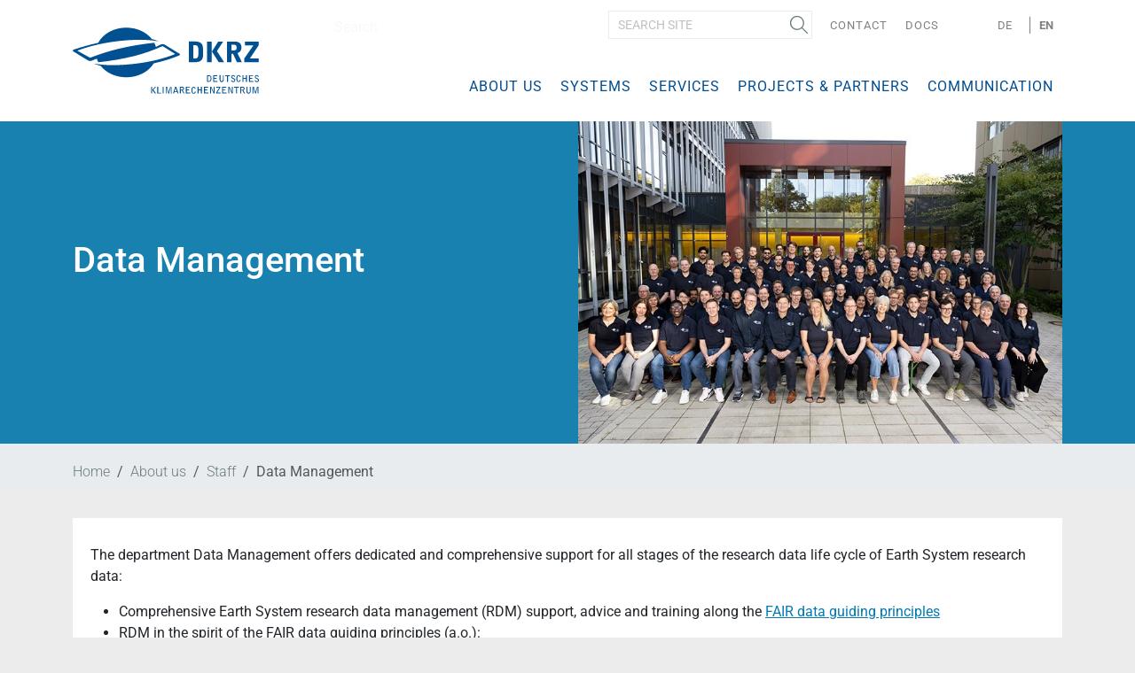

--- FILE ---
content_type: text/html;charset=utf-8
request_url: https://www.dkrz.de/en/about-en/staff/data-management?set_language=en
body_size: 63964
content:
<!DOCTYPE html>
<html lang="en" xml:lang="en" xmlns="http://www.w3.org/1999/xhtml">
<head><meta content="text/html; charset=utf-8" http-equiv="Content-Type"/>
<meta charset="utf-8"/>
<meta content="width=device-width, initial-scale=1.0" name="viewport"/>
<title>Data Management — English</title>
<link href="/++theme++dkrztheme/++plone++dkrz.policy/favicon.ico" rel="shortcut icon" type="image/x-icon"/>
<link href="/++theme++dkrztheme/++plone++dkrz.policy/apple-icon-57x57.png" rel="apple-touch-icon" sizes="57x57"/>
<link href="/++theme++dkrztheme/++plone++dkrz.policy/apple-icon-60x60.png" rel="apple-touch-icon" sizes="60x60"/>
<link href="/++theme++dkrztheme/++plone++dkrz.policy/apple-icon-72x72.png" rel="apple-touch-icon" sizes="72x72"/>
<link href="/++theme++dkrztheme/++plone++dkrz.policy/apple-icon-76x76.png" rel="apple-touch-icon" sizes="76x76"/>
<link href="/++theme++dkrztheme/++plone++dkrz.policy/apple-icon-114x114.png" rel="apple-touch-icon" sizes="114x114"/>
<link href="/++theme++dkrztheme/++plone++dkrz.policy/apple-icon-120x120.png" rel="apple-touch-icon" sizes="120x120"/>
<link href="/++theme++dkrztheme/++plone++dkrz.policy/apple-icon-144x144.png" rel="apple-touch-icon" sizes="144x144"/>
<link href="/++theme++dkrztheme/++plone++dkrz.policy/apple-icon-152x152.png" rel="apple-touch-icon" sizes="152x152"/>
<link href="/++theme++dkrztheme/++plone++dkrz.policy/apple-icon-180x180.png" rel="apple-touch-icon" sizes="180x180"/>
<link href="/++theme++dkrztheme/++plone++dkrz.policy/android-icon-192x192.png" rel="icon" sizes="192x192" type="image/png"/>
<link href="/++theme++dkrztheme/++plone++dkrz.policy/favicon-32x32.png" rel="icon" sizes="32x32" type="image/png"/>
<link href="/++theme++dkrztheme/++plone++dkrz.policy/favicon-96x96.png" rel="icon" sizes="96x96" type="image/png"/>
<link href="/++theme++dkrztheme/++plone++dkrz.policy/favicon-16x16.png" rel="icon" sizes="16x16" type="image/png"/>
<link href="/++theme++dkrztheme/++plone++dkrz.policy/manifest.json" rel="manifest"/>
<meta content="IE=EDGE" http-equiv="X-UA-Compatible"/>
<meta content="++plone++dkrz.policy/browserconfig.xml" name="msapplication-config"/>
<meta content="#ffffff" name="msapplication-TileColor"/>
<meta content="++plone++dkrz.policy/ms-icon-144x144.png" name="msapplication-TileImage"/>
<meta content="#ffffff" name="theme-color"/>
<link href="/++theme++dkrztheme/++plone++dkrz.policy/dkrz.css" rel="stylesheet"/>
<link href="/++theme++dkrztheme/++plone++dkrz.dissemination/publication_item.css" rel="stylesheet"/>
<meta charset="utf-8"/><meta content="summary" name="twitter:card"/><meta content="DKRZ" property="og:site_name"/><meta content="Data Management" property="og:title"/><meta content="website" property="og:type"/><meta content="" property="og:description"/><meta content="https://www.dkrz.de/en/about-en/staff/data-management" property="og:url"/><meta content="https://www.dkrz.de/@@site-logo/dkrz.svg" property="og:image"/><meta content="image/svg+xml" property="og:image:type"/><meta content="2021-04-29T17:42:50+01:00" name="DC.date.created"/><meta content="2023-09-11T13:58:10+01:00" name="DC.date.modified"/><meta content="Collection" name="DC.type"/><meta content="text/plain" name="DC.format"/><meta content="en" name="DC.language"/><meta content="width=device-width, initial-scale=1.0" name="viewport"/><meta content="Plone - https://plone.org/" name="generator"/><link href="https://www.dkrz.de/de/about/mitarbeiter/abt-datenmanagement" hreflang="de" rel="alternate"/><link href="https://www.dkrz.de/en/about-en/staff/data-management" hreflang="en" rel="alternate"/><link href="https://www.dkrz.de/en/about-en/staff/data-management" rel="canonical"/><link href="https://www.dkrz.de/en/favicon.ico" rel="preload icon" type="image/vnd.microsoft.icon"/><link href="https://www.dkrz.de/en/favicon.ico" rel="mask-icon"/><link href="https://www.dkrz.de/en/@@search" rel="search" title="Search this site"/><link data-bundle="dkrz-bundle" href="https://www.dkrz.de/++webresource++51abe46a-8920-5f37-9fee-37eb705ca954/++plone++dkrz.policy/dkrz.css" media="all" rel="stylesheet" type="text/css"/><link data-bundle="dkrz.theme" href="https://www.dkrz.de/++webresource++ab1b6d7b-2672-542c-b419-b5ed97c0f719/++plone++dkrz.theme/build/dkrztheme/theme.css" media="all" rel="stylesheet" type="text/css"/><link data-bundle="multilingual" href="https://www.dkrz.de/++webresource++f30a16e6-dac4-5f5f-a036-b24364abdfc8/++resource++plone.app.multilingual.stylesheet/multilingual.css" media="all" rel="stylesheet" type="text/css"/><link data-bundle="plone-fullscreen" href="https://www.dkrz.de/++webresource++ac83a459-aa2c-5a45-80a9-9d3e95ae0847/++plone++static/plone-fullscreen/fullscreen.css" media="all" rel="stylesheet" type="text/css"/><script data-bundle="dkrz-bundle" integrity="sha384-OLBgp1GsljhM2TJ+sbHjaiH9txEUvgdDTAzHv2P24donTt6/529l+9Ua0vFImLlb" src="https://www.dkrz.de/++webresource++4b7447a4-0315-5d0f-9ad9-c542a7ae0e9a/++plone++dkrz.policy/dkrz.js"></script><script async="True" data-bundle="plone-fullscreen" integrity="sha384-yAbXscL0aoE/0AkFhaGNz6d74lDy9Cz7PXfkWNqRnFm0/ewX0uoBBoyPBU5qW7Nr" src="https://www.dkrz.de/++webresource++6aa4c841-faf5-51e8-8109-90bd97e7aa07/++plone++static/plone-fullscreen/fullscreen.js"></script><script data-bundle="plone" integrity="sha384-uxlsu7FPl31muE8WnJnA9aQmJLIoYszlOs+BBw1T2xVY+imCOmD3EsI6iQtcTgyT" src="https://www.dkrz.de/++webresource++fb6bacd1-6e74-5dbd-9a1c-cd24242efc19/++plone++static/bundle-plone/bundle.min.js"></script><script data-bundle="jquery_base64" integrity="sha384-o6fVEaZj7zu2AjH6hBOqlHYHjy38Usa59ar5w6Bli1AUa24V5fWnJ+EIqBnC4spI" src="https://www.dkrz.de/++webresource++59b44c26-91cb-52bd-8b73-9d4b9008d1c6/++plone++geotransform/jquery.base64.min.js"></script><script data-bundle="geotransform" integrity="sha384-Bq8tiwfJm8nOj4JUoct58P6shyIESC8Dmt8o7kJAkYMRJjvQ0raDvJ+CCeLEpbFE" src="https://www.dkrz.de/++webresource++da89f480-ad52-5e64-9f28-9c2cd115aa24/++plone++geotransform/geoMailDecoder.js"></script><script data-bundle="dkrz.theme" integrity="sha384-JjOfMT+lAF9tgSBQycBfyicqUWmC8FosqcQiH04kZSBmSAg7LXT4U5cI+fStIUHy" src="https://www.dkrz.de/++webresource++a34385b8-0b3c-5275-96f8-1cb1e2c2ac52/++plone++dkrz.theme/build/dkrztheme/dkrz.theme-remote.min.js"></script></head>
<body class="col-content frontend icons-on pat-markspeciallinks portaltype-collection section-about-en site-en subsection-staff subsection-staff-data-management template-staffcollection thumbs-on userrole-anonymous viewpermission-view" data-base-url="https://www.dkrz.de/en/about-en/staff/data-management" data-i18ncatalogurl="https://www.dkrz.de/plonejsi18n" data-pat-markspeciallinks='{"external_links_open_new_window": true, "mark_special_links": false}' data-pat-pickadate='{"date": {"selectYears": 200}, "time": {"interval": 5 } }' data-pat-plone-modal='{"actionOptions": {"displayInModal": false}}' data-portal-url="https://www.dkrz.de" data-view-url="https://www.dkrz.de/en/about-en/staff/data-management" dir="ltr" id="visual-portal-wrapper"><div class="outer-wrapper">
<div id="mainnavigation-wrapper">
<nav class="navbar navbar-expand-lg pat-navigationmarker" id="portal-globalnav-wrapper">
<div class="container pm-fix">
<div class="navbar-header">
<a href="https://www.dkrz.de/en" id="portal-logo" title="English">
<img alt="DKRZ" src="https://www.dkrz.de/@@site-logo/dkrz.svg" title="DKRZ"/></a>
<button aria-controls="search" aria-expanded="false" aria-label="Toggle search" class="search-toggler d-bock d-lg-none" data-bs-target="#search" data-bs-toggle="collapse" type="button">
<span class="navbar-toggler-icon"></span>
</button>
<button aria-controls="navbarNav" aria-expanded="false" aria-label="Toggle navigation" class="navbar-toggler" data-bs-target="#navbarNav" data-bs-toggle="collapse" type="button">
<span class="navbar-toggler-icon"></span>
</button>
</div>
<div class="collapse" id="search">
<div class="search-wrapper mobile-search">
<div class="d-flex flex-column position-relative" id="portal-searchbox">
<form action="https://www.dkrz.de/en/@@search" class="d-flex pat-livesearch show_images" data-pat-livesearch="ajaxUrl:https://www.dkrz.de/en/@@ajax-search" id="searchGadget_form" role="search">
<label class="hiddenStructure" for="searchGadget">Search Site</label>
<input class="searchField form-control me-2" id="searchGadget" name="SearchableText" placeholder="Search Site" size="18" title="Search Site" type="text"/>
<button class="searchButton btn btn-outline-light" type="submit">Search</button>
<div class="hiddenStructure" id="portal-advanced-search">
<a href="https://www.dkrz.de/en/@@search">Advanced Search…</a>
</div>
</form>
</div>
</div>
</div>
<div class="collapse navbar-collapse" id="navbarNav">
<ul class="navbar-nav navbar-top" id="portal-topnav">
<li class="nav-item desktop-search">
<div class="d-flex flex-column position-relative" id="portal-searchbox">
<form action="https://www.dkrz.de/en/@@search" class="d-flex pat-livesearch show_images" data-pat-livesearch="ajaxUrl:https://www.dkrz.de/en/@@ajax-search" id="searchGadget_form" role="search">
<label class="hiddenStructure" for="searchGadget">Search Site</label>
<input class="searchField form-control me-2" id="searchGadget" name="SearchableText" placeholder="Search Site" size="18" title="Search Site" type="text"/>
<button class="searchButton btn btn-outline-light" type="submit">Search</button>
<div class="hiddenStructure" id="portal-advanced-search">
<a href="https://www.dkrz.de/en/@@search">Advanced Search…</a>
</div>
</form>
</div>
</li>
<li class="nav-item" id="siteaction-contact">
<a class="nav-link" href="https://www.dkrz.de/@@multilingual-universal-link/65b93a4f23704b44a9a7454a6790114b/en" title="Contact">Contact</a>
</li>
<li class="nav-item" id="siteaction-userportal">
<a class="nav-link" href="https://docs.dkrz.de" title="Docs">Docs</a>
</li>
<li class="nav-item" id="logIn"></li>
<li class="language-wrapper">
<span>Sprache:</span>
<ul id="portal-languageselector">
<li class="language-de">
<a href="https://www.dkrz.de/@@multilingual-selector/3801dc6b8a364c4b90557f358f722e7d/de?set_language=de" title="Deutsch">
          
          De</a>
</li>
<li class="currentLanguage language-en">
<a href="https://www.dkrz.de/@@multilingual-selector/3801dc6b8a364c4b90557f358f722e7d/en?set_language=en" title="English">
          
          En</a>
</li>
</ul>
</li>
</ul>
<ul class="navbar-nav pat-navigationmarker" id="portal-globalnav">
<li class="about-en has_subtree nav-item"><a aria-haspopup="true" class="state-published nav-link" href="https://www.dkrz.de/en/about-en">About us</a><input class="opener" id="navitem-about-en" type="checkbox"/><label aria-label="About us" for="navitem-about-en" role="button"></label><ul class="has_subtree dropdown"><li class="aufgaben has_subtree nav-item"><a aria-haspopup="true" class="state-published nav-link" href="https://www.dkrz.de/en/about-en/aufgaben">Background</a><input class="opener" id="navitem-78a0d44e3b41421d8d6e719c3af415b4" type="checkbox"/><label aria-label="Background" for="navitem-78a0d44e3b41421d8d6e719c3af415b4" role="button"></label><ul class="has_subtree dropdown"><li class="dkrz-geschichte nav-item"><a class="state-published nav-link" href="https://www.dkrz.de/en/about-en/aufgaben/dkrz-geschichte">History of DKRZ</a></li><li class="dkrz-and-climate-research nav-item"><a class="state-published nav-link" href="https://www.dkrz.de/en/about-en/aufgaben/dkrz-and-climate-research">DKRZ and Climate Research</a></li><li class="hpc nav-item"><a class="state-published nav-link" href="https://www.dkrz.de/en/about-en/aufgaben/hpc">Climate Sciences and Supercomputers</a></li></ul></li><li class="organization has_subtree nav-item"><a aria-haspopup="true" class="state-published nav-link" href="https://www.dkrz.de/en/about-en/organization">Organization</a><input class="opener" id="navitem-fa245b669e9541a4b9505c63ceb4a45c" type="checkbox"/><label aria-label="Organization" for="navitem-fa245b669e9541a4b9505c63ceb4a45c" role="button"></label><ul class="has_subtree dropdown"><li class="gesellschafter nav-item"><a class="state-published nav-link" href="https://www.dkrz.de/en/about-en/organization/gesellschafter">Shareholders</a></li><li class="nutzervertretung nav-item"><a class="state-published nav-link" href="https://www.dkrz.de/en/about-en/organization/nutzervertretung">DKRZ User Group Committee</a></li><li class="wla nav-item"><a class="state-published nav-link" href="https://www.dkrz.de/en/about-en/organization/wla">Scientific Steering Committee</a></li></ul></li><li class="staff has_subtree nav-item"><a aria-haspopup="true" class="state-published nav-link" href="https://www.dkrz.de/en/about-en/staff">Staff</a><input class="opener" id="navitem-362e7e42c717463398b942253b189a49" type="checkbox"/><label aria-label="Staff" for="navitem-362e7e42c717463398b942253b189a49" role="button"></label><ul class="has_subtree dropdown"><li class="management nav-item"><a class="state-published nav-link" href="https://www.dkrz.de/en/about-en/staff/management">Management</a></li><li class="application nav-item"><a class="state-published nav-link" href="https://www.dkrz.de/en/about-en/staff/application">Application Support</a></li><li class="data-analysis nav-item"><a class="state-published nav-link" href="https://www.dkrz.de/en/about-en/staff/data-analysis">Data Analysis</a></li><li class="data-management nav-item"><a class="state-published nav-link" href="https://www.dkrz.de/en/about-en/staff/data-management">Data Management</a></li><li class="systems nav-item"><a class="state-published nav-link" href="https://www.dkrz.de/en/about-en/staff/systems">Systems</a></li><li class="administration nav-item"><a class="state-published nav-link" href="https://www.dkrz.de/en/about-en/staff/administration">Administration</a></li><li class="group-scientific-computing nav-item"><a class="state-published nav-link" href="https://www.dkrz.de/en/about-en/staff/group-scientific-computing">Research Group Scientific Computing</a></li></ul></li><li class="vacancies nav-item"><a class="state-published nav-link" href="https://www.dkrz.de/en/about-en/vacancies">Vacancies</a></li><li class="opportunities-for-students nav-item"><a class="state-published nav-link" href="https://www.dkrz.de/en/about-en/opportunities-for-students">Opportunities for Students</a></li><li class="contact has_subtree nav-item"><a aria-haspopup="true" class="state-published nav-link" href="https://www.dkrz.de/en/about-en/contact">Contact</a><input class="opener" id="navitem-ac20b99a830c463d98d2041372dd9202" type="checkbox"/><label aria-label="Contact" for="navitem-ac20b99a830c463d98d2041372dd9202" role="button"></label><ul class="has_subtree dropdown"><li class="directions nav-item"><a class="state-published nav-link" href="https://www.dkrz.de/en/about-en/contact/directions">Directions to DKRZ</a></li><li class="impressum nav-item"><a class="state-published nav-link" href="https://www.dkrz.de/en/about-en/contact/impressum">Impressum</a></li><li class="en-datenschutzhinweise nav-item"><a class="state-published nav-link" href="https://www.dkrz.de/en/about-en/contact/en-datenschutzhinweise">Data Protection Information</a></li></ul></li></ul></li><li class="systems has_subtree nav-item"><a aria-haspopup="true" class="state-published nav-link" href="https://www.dkrz.de/en/systems">Systems</a><input class="opener" id="navitem-systems" type="checkbox"/><label aria-label="Systems" for="navitem-systems" role="button"></label><ul class="has_subtree dropdown"><li class="hpc nav-item"><a class="state-published nav-link" href="https://www.dkrz.de/en/systems/hpc">Supercomputer</a></li><li class="datenarchiv nav-item"><a class="state-published nav-link" href="https://www.dkrz.de/en/systems/datenarchiv">Data Archive</a></li><li class="dm-server nav-item"><a class="state-published nav-link" href="https://www.dkrz.de/en/systems/dm-server">Data Management</a></li><li class="netzwerke-1-en nav-item"><a class="state-published nav-link" href="https://www.dkrz.de/en/systems/netzwerke-1-en">Networks</a></li><li class="energy-efficiency nav-item"><a class="state-published nav-link" href="https://www.dkrz.de/en/systems/energy-efficiency">Energy Efficiency</a></li><li class="historie nav-item"><a class="state-published nav-link" href="https://www.dkrz.de/en/systems/historie">History</a></li></ul></li><li class="services has_subtree nav-item"><a aria-haspopup="true" class="state-published nav-link" href="https://www.dkrz.de/en/services">Services</a><input class="opener" id="navitem-services" type="checkbox"/><label aria-label="Services" for="navitem-services" role="button"></label><ul class="has_subtree dropdown"><li class="bereitstellung-von-rechenleistung nav-item"><a class="state-published nav-link" href="https://www.dkrz.de/en/services/bereitstellung-von-rechenleistung">Provision of computing power</a></li><li class="beratung-en nav-item"><a class="state-published nav-link" href="https://www.dkrz.de/en/services/beratung-en">Consultancy</a></li><li class="model-code-optimization nav-item"><a class="state-published nav-link" href="https://www.dkrz.de/en/services/model-code-optimization">Model Code Optimization</a></li><li class="software-development nav-item"><a class="state-published nav-link" href="https://www.dkrz.de/en/services/software-development">Software Development</a></li><li class="long-term-archiving-1 nav-item"><a class="state-published nav-link" href="https://www.dkrz.de/en/services/long-term-archiving-1">Long Term Archiving</a></li><li class="data-distribution nav-item"><a class="state-published nav-link" href="https://www.dkrz.de/en/services/data-distribution">Data Distribution</a></li><li class="en-datenbereitstellung nav-item"><a class="state-published nav-link" href="https://www.dkrz.de/en/services/en-datenbereitstellung">Data Provisioning</a></li><li class="data-publication nav-item"><a class="state-published nav-link" href="https://www.dkrz.de/en/services/data-publication">Data Publication</a></li><li class="vis nav-item"><a class="state-published nav-link" href="https://www.dkrz.de/en/services/vis">Visualization</a></li><li class="ai-machine-learning nav-item"><a class="state-published nav-link" href="https://www.dkrz.de/en/services/ai-machine-learning">AI / Machine Learning</a></li><li class="konsortialrechnungen nav-item"><a class="state-published nav-link" href="https://www.dkrz.de/en/services/konsortialrechnungen">Consortia Simulations</a></li><li class="besuch-en nav-item"><a class="state-published nav-link" href="https://www.dkrz.de/en/services/besuch-en">Guided Tour</a></li></ul></li><li class="projects-and-partners has_subtree nav-item"><a aria-haspopup="true" class="state-published nav-link" href="https://www.dkrz.de/en/projects-and-partners">Projects &amp; Partners</a><input class="opener" id="navitem-projects-and-partners" type="checkbox"/><label aria-label="Projects &amp; Partners" for="navitem-projects-and-partners" role="button"></label><ul class="has_subtree dropdown"><li class="projects-1 has_subtree nav-item"><a aria-haspopup="true" class="state-published nav-link" href="https://www.dkrz.de/en/projects-and-partners/projects-1">DKRZ Projects</a><input class="opener" id="navitem-b58894378af341859976cf01a48e22d0" type="checkbox"/><label aria-label="DKRZ Projects" for="navitem-b58894378af341859976cf01a48e22d0" role="button"></label><ul class="has_subtree dropdown"><li class="completed-projects nav-item"><a class="state-published nav-link" href="https://www.dkrz.de/en/projects-and-partners/projects-1/completed-projects">Completed Projects</a></li></ul></li><li class="projects has_subtree nav-item"><a aria-haspopup="true" class="state-published nav-link" href="https://www.dkrz.de/en/projects-and-partners/projects">User Projects</a><input class="opener" id="navitem-0f831af2e4e7423ab9de1706ec52bf7e" type="checkbox"/><label aria-label="User Projects" for="navitem-0f831af2e4e7423ab9de1706ec52bf7e" role="button"></label><ul class="has_subtree dropdown"><li class="focus nav-item"><a class="state-published nav-link" href="https://www.dkrz.de/en/projects-and-partners/projects/focus">Spotlight</a></li><li class="project-list nav-item"><a class="state-published nav-link" href="https://www.dkrz.de/en/projects-and-partners/projects/project-list">Project list (forwarding)</a></li><li class="results nav-item"><a class="state-published nav-link" href="https://www.dkrz.de/en/projects-and-partners/projects/results">Results</a></li></ul></li><li class="partner nav-item"><a class="state-published nav-link" href="https://www.dkrz.de/en/projects-and-partners/partner">Partners &amp; Network</a></li></ul></li><li class="communication has_subtree nav-item"><a aria-haspopup="true" class="state-published nav-link" href="https://www.dkrz.de/en/communication">Communication</a><input class="opener" id="navitem-communication" type="checkbox"/><label aria-label="Communication" for="navitem-communication" role="button"></label><ul class="has_subtree dropdown"><li class="news-archive has_subtree nav-item"><a aria-haspopup="true" class="state-published nav-link" href="https://www.dkrz.de/en/communication/news-archive">News archive</a><input class="opener" id="navitem-bdf123631f494e0e852b974d5164e209" type="checkbox"/><label aria-label="News archive" for="navitem-bdf123631f494e0e852b974d5164e209" role="button"></label><ul class="has_subtree dropdown"><li class="archive-2024 nav-item"><a class="state-published nav-link" href="https://www.dkrz.de/en/communication/news-archive/archive-2024">Archive 2024</a></li><li class="archive-2023 nav-item"><a class="state-published nav-link" href="https://www.dkrz.de/en/communication/news-archive/archive-2023">Archive 2023</a></li><li class="archive-2022 nav-item"><a class="state-published nav-link" href="https://www.dkrz.de/en/communication/news-archive/archive-2022">Archive 2022</a></li><li class="archive-2021 nav-item"><a class="state-published nav-link" href="https://www.dkrz.de/en/communication/news-archive/archive-2021">Archive 2021</a></li><li class="archive-2020 nav-item"><a class="state-published nav-link" href="https://www.dkrz.de/en/communication/news-archive/archive-2020">Archive 2020</a></li><li class="archive-2019 nav-item"><a class="state-published nav-link" href="https://www.dkrz.de/en/communication/news-archive/archive-2019">Archive 2019</a></li><li class="archive-2018 nav-item"><a class="state-published nav-link" href="https://www.dkrz.de/en/communication/news-archive/archive-2018">Archive 2018</a></li><li class="archive-2017 nav-item"><a class="state-published nav-link" href="https://www.dkrz.de/en/communication/news-archive/archive-2017">Archive 2017</a></li><li class="archive-2016 nav-item"><a class="state-published nav-link" href="https://www.dkrz.de/en/communication/news-archive/archive-2016">Archive 2016</a></li><li class="archive-2015 nav-item"><a class="state-published nav-link" href="https://www.dkrz.de/en/communication/news-archive/archive-2015">Archive 2015</a></li><li class="archive-2014 nav-item"><a class="state-published nav-link" href="https://www.dkrz.de/en/communication/news-archive/archive-2014">Archive 2014</a></li><li class="archive-2013 nav-item"><a class="state-published nav-link" href="https://www.dkrz.de/en/communication/news-archive/archive-2013">Archive 2013</a></li><li class="archive-2012 nav-item"><a class="state-published nav-link" href="https://www.dkrz.de/en/communication/news-archive/archive-2012">Archive 2012</a></li><li class="archive-2011 nav-item"><a class="state-published nav-link" href="https://www.dkrz.de/en/communication/news-archive/archive-2011">Archive 2011</a></li></ul></li><li class="climate-simulations has_subtree nav-item"><a aria-haspopup="true" class="state-published nav-link" href="https://www.dkrz.de/en/communication/climate-simulations">Climate Simulations</a><input class="opener" id="navitem-5a02c1e1feb24035a714e9c75e9dc0cb" type="checkbox"/><label aria-label="Climate Simulations" for="navitem-5a02c1e1feb24035a714e9c75e9dc0cb" role="button"></label><ul class="has_subtree dropdown"><li class="cmip6-en nav-item"><a class="state-published nav-link" href="https://www.dkrz.de/en/communication/climate-simulations/cmip6-en">CMIP6 (IPCC AR6)</a></li><li class="cmip5-ipcc-ar5 nav-item"><a class="state-published nav-link" href="https://www.dkrz.de/en/communication/climate-simulations/cmip5-ipcc-ar5">CMIP5 (IPCC AR5)</a></li><li class="cmip3-ipcc-ar4 nav-item"><a class="state-published nav-link" href="https://www.dkrz.de/en/communication/climate-simulations/cmip3-ipcc-ar4">CMIP3 (IPCC AR4)</a></li></ul></li><li class="galerie has_subtree nav-item"><a aria-haspopup="true" class="state-published nav-link" href="https://www.dkrz.de/en/communication/galerie">Gallery</a><input class="opener" id="navitem-af84fd1c3a5c425b960474fcd0e962bc" type="checkbox"/><label aria-label="Gallery" for="navitem-af84fd1c3a5c425b960474fcd0e962bc" role="button"></label><ul class="has_subtree dropdown"><li class="Vis nav-item"><a class="state-published nav-link" href="https://www.dkrz.de/en/communication/galerie/Vis">Visualizations</a></li><li class="flagship-projects nav-item"><a class="state-published nav-link" href="https://www.dkrz.de/en/communication/galerie/flagship-projects">Flagship projects</a></li><li class="Media-DKRZ nav-item"><a class="state-published nav-link" href="https://www.dkrz.de/en/communication/galerie/Media-DKRZ">DKRZ: Photos and Videos</a></li><li class="sonstiges nav-item"><a class="state-published nav-link" href="https://www.dkrz.de/en/communication/galerie/sonstiges">Miscellaneous</a></li></ul></li><li class="pub has_subtree nav-item"><a aria-haspopup="true" class="state-published nav-link" href="https://www.dkrz.de/en/communication/pub">Publications</a><input class="opener" id="navitem-67cc36a3074e4e80bfb56960973caa70" type="checkbox"/><label aria-label="Publications" for="navitem-67cc36a3074e4e80bfb56960973caa70" role="button"></label><ul class="has_subtree dropdown"><li class="brochure nav-item"><a class="state-published nav-link" href="https://www.dkrz.de/en/communication/pub/brochure">Brochures and leaflets</a></li><li class="festschrift-25-jahre-en nav-item"><a class="state-published nav-link" href="https://www.dkrz.de/en/communication/pub/festschrift-25-jahre-en">Jubilee publication „25 Years of the DKRZ“</a></li><li class="dkrz-jahrbuch nav-item"><a class="state-published nav-link" href="https://www.dkrz.de/en/communication/pub/dkrz-jahrbuch">Yearbooks of DKRZ</a></li><li class="mitteilungen nav-item"><a class="state-published nav-link" href="https://www.dkrz.de/en/communication/pub/mitteilungen">Newsletter</a></li><li class="wiss-pub nav-item"><a class="state-published nav-link" href="https://www.dkrz.de/en/communication/pub/wiss-pub">Scientific Publications</a></li><li class="posters nav-item"><a class="state-published nav-link" href="https://www.dkrz.de/en/communication/pub/posters">Posters</a></li><li class="vortraege nav-item"><a class="state-published nav-link" href="https://www.dkrz.de/en/communication/pub/vortraege">Talks</a></li><li class="dm-stories nav-item"><a class="state-published nav-link" href="https://www.dkrz.de/en/communication/pub/dm-stories">DM Stories</a></li><li class="infoblaetter nav-item"><a class="state-published nav-link" href="https://www.dkrz.de/en/communication/pub/infoblaetter">Handouts</a></li><li class="terraflops nav-item"><a class="state-published nav-link" href="https://www.dkrz.de/en/communication/pub/terraflops">TerraFlops (2002-2008)</a></li><li class="reports-1991-2008 nav-item"><a class="state-published nav-link" href="https://www.dkrz.de/en/communication/pub/reports-1991-2008">Reports 1991 - 2008</a></li></ul></li><li class="en-pressespiegel has_subtree nav-item"><a aria-haspopup="true" class="state-published nav-link" href="https://www.dkrz.de/en/communication/en-pressespiegel">Press Review (German)</a><input class="opener" id="navitem-a3b57d3b47fd402c92bde6b6b3116f38" type="checkbox"/><label aria-label="Press Review (German)" for="navitem-a3b57d3b47fd402c92bde6b6b3116f38" role="button"></label><ul class="has_subtree dropdown"><li class="2024 nav-item"><a class="state-published nav-link" href="https://www.dkrz.de/en/communication/en-pressespiegel/2024">2024</a></li><li class="2023 nav-item"><a class="state-published nav-link" href="https://www.dkrz.de/en/communication/en-pressespiegel/2023">2023</a></li><li class="2022 nav-item"><a class="state-published nav-link" href="https://www.dkrz.de/en/communication/en-pressespiegel/2022">2022</a></li><li class="en-2021 nav-item"><a class="state-published nav-link" href="https://www.dkrz.de/en/communication/en-pressespiegel/en-2021">2021</a></li><li class="2020 nav-item"><a class="state-published nav-link" href="https://www.dkrz.de/en/communication/en-pressespiegel/2020">2020</a></li><li class="2019 nav-item"><a class="state-published nav-link" href="https://www.dkrz.de/en/communication/en-pressespiegel/2019">2019</a></li><li class="en-2018 nav-item"><a class="state-published nav-link" href="https://www.dkrz.de/en/communication/en-pressespiegel/en-2018">2018</a></li><li class="2017 nav-item"><a class="state-published nav-link" href="https://www.dkrz.de/en/communication/en-pressespiegel/2017">2017</a></li><li class="2016 nav-item"><a class="state-published nav-link" href="https://www.dkrz.de/en/communication/en-pressespiegel/2016">2016</a></li><li class="2014 nav-item"><a class="state-published nav-link" href="https://www.dkrz.de/en/communication/en-pressespiegel/2014">2014</a></li><li class="2013 nav-item"><a class="state-published nav-link" href="https://www.dkrz.de/en/communication/en-pressespiegel/2013">2013</a></li><li class="2012 nav-item"><a class="state-published nav-link" href="https://www.dkrz.de/en/communication/en-pressespiegel/2012">2012</a></li><li class="2011 nav-item"><a class="state-published nav-link" href="https://www.dkrz.de/en/communication/en-pressespiegel/2011">2011</a></li><li class="2010 nav-item"><a class="state-published nav-link" href="https://www.dkrz.de/en/communication/en-pressespiegel/2010">2010</a></li><li class="2009 nav-item"><a class="state-published nav-link" href="https://www.dkrz.de/en/communication/en-pressespiegel/2009">2009</a></li><li class="en-2015 nav-item"><a class="state-published nav-link" href="https://www.dkrz.de/en/communication/en-pressespiegel/en-2015">2015 and Inauguration 2015</a></li><li class="en-einweihung-10.-dezember-2009 nav-item"><a class="state-published nav-link" href="https://www.dkrz.de/en/communication/en-pressespiegel/en-einweihung-10.-dezember-2009">Inauguration 2009</a></li></ul></li><li class="pressemitteilungen has_subtree nav-item"><a aria-haspopup="true" class="state-published nav-link" href="https://www.dkrz.de/en/communication/pressemitteilungen">Press Releases</a><input class="opener" id="navitem-ce7e4130b32a4f8e89612e5274a25fdb" type="checkbox"/><label aria-label="Press Releases" for="navitem-ce7e4130b32a4f8e89612e5274a25fdb" role="button"></label><ul class="has_subtree dropdown"><li class="official-signing-a-new-supercomputer-for-climate-research nav-item"><a class="state-published nav-link" href="https://www.dkrz.de/en/communication/pressemitteilungen/official-signing-a-new-supercomputer-for-climate-research">Official signing - A new Supercomputer for Climate Research</a></li><li class="new-high-performance-supercomputer-starts-its-operation-at-dkrz nav-item"><a class="state-published nav-link" href="https://www.dkrz.de/en/communication/pressemitteilungen/new-high-performance-supercomputer-starts-its-operation-at-dkrz">New High Performance Supercomputer starts its operation at DKRZ</a></li><li class="pr-ipo_esmo_dkrz nav-item"><a class="state-published nav-link" href="https://www.dkrz.de/en/communication/pressemitteilungen/pr-ipo_esmo_dkrz">New Project Office of the World Climate Research Program at DKRZ</a></li><li class="milestone-in-climate-and-weather-research-weather-and-climate-model-icon-published-under-open-source-license nav-item"><a class="state-published nav-link" href="https://www.dkrz.de/en/communication/pressemitteilungen/milestone-in-climate-and-weather-research-weather-and-climate-model-icon-published-under-open-source-license">Milestone in Climate and Weather Research: Weather and Climate Model ICON published under Open Source License</a></li></ul></li><li class="for-schools has_subtree nav-item"><a aria-haspopup="true" class="state-published nav-link" href="https://www.dkrz.de/en/communication/for-schools">For schools</a><input class="opener" id="navitem-b0a415590a0f44b78ce0644231d85bdb" type="checkbox"/><label aria-label="For schools" for="navitem-b0a415590a0f44b78ce0644231d85bdb" role="button"></label><ul class="has_subtree dropdown"><li class="a-simple-climate-model nav-item"><a class="state-published nav-link" href="https://www.dkrz.de/en/communication/for-schools/a-simple-climate-model">A simple climate model</a></li></ul></li></ul></li>
</ul>
</div>
</div>
</nav>
</div>
<div id="above-content-wrapper">
<div id="viewlet-above-content"><header class="header" id="header">
<div class="container">
<div class="row">
<div class="col-12 col-md-6">
<div class="header-content">
<div class="banner-text">
<h1>Data Management</h1>
<p></p>
</div>
</div>
</div>
<div class="col-12 col-md-6 pm-fix">
<div class="header-image">
<img alt="Data Management" class="w-100" src="https://www.dkrz.de/en/about-en/staff/@@images/image/large"/>
</div>
</div>
</div>
</div>
</header>
<nav aria-label="breadcrumb" id="portal-breadcrumbs">
<div class="container">
<ol class="breadcrumb">
<li class="breadcrumb-item"><a href="https://www.dkrz.de/en">Home</a></li>
<li class="breadcrumb-item"><a href="https://www.dkrz.de/en/about-en">About us</a></li>
<li class="breadcrumb-item"><a href="https://www.dkrz.de/en/about-en/staff">Staff</a></li>
<li aria-current="page" class="breadcrumb-item active">Data Management</li>
</ol>
</div>
</nav>
</div>
</div>
<div class="container">
<div class="row">
<aside class="col-12" id="global_statusmessage">
<div>
</div>
</aside>
</div>
<main class="row" id="main-container">
<section id="portal-column-content">
<article id="content">
<header>
<div id="viewlet-above-content-title"><span id="social-tags-body" itemscope="" itemtype="http://schema.org/WebPage" style="display: none">
<span itemprop="name">Data Management</span>
<span itemprop="description"></span>
<span itemprop="url">https://www.dkrz.de/en/about-en/staff/data-management</span>
<span itemprop="image">https://www.dkrz.de/@@site-logo/dkrz.svg</span>
</span>
</div>
<div id="viewlet-below-content-title">
</div>
<div id="viewlet-below-content-description"></div>
</header>
<div id="viewlet-above-content-body"></div>
<div id="content-core">
<div class="dkrz-wrapper module bg-white">
<div class="row" id="parent-fieldname-text">
<div class="col-12">
<div class="dkrz-content">
<p><strong>The department Data Management offers dedicated and comprehensive support for all stages of the research data life cycle of Earth System research data:</strong></p>
<ul>
<li>Comprehensive Earth System research data management (RDM) support, advice and training along the <a class="external-link" href="https://www.force11.org/group/fairgroup/fairprinciples" rel="noopener" target="_blank" title="">FAIR data guiding principles</a></li>
<li><a class="external-link" href="https://www.force11.org/group/fairgroup/fairprinciples" rel="noopener" target="_blank" title=""></a>RDM in the spirit of the FAIR data guiding principles (a.o.):</li>
<ul>
<li>Long-term archival of Earth System research data (World Data Center for Climate, <a class="internal-link" href="https://www.dkrz.de/en/services/long-term-archiving-1/long-term-archiving" target="_self" title="">LTA WDCC</a>)</li>
<li>Support for the editing process and quality control for publication of relevant Earth System research data </li>
<li>Data search and interdisciplinary data access with clear data usage licenses (CERA database)</li>
</ul>
<li>Support for community-effort model simulations, e.g. currently in the framework of CMIP6</li>
<li>Acquisition, provisioning and long-term stocking of relevant flagship datasets, e.g. ERA5 or CMIP3/5/6, for the german Earth System Science community</li>
<li>Support for virtual research environments and web-based data analysis</li>
<li>Support for the global dissemination and the associated preparation of relevant research datasets via the global ESGF-infrastructure</li>
<li>Support for the development of data workflows with specific focus on the upcoming generation of high-resolution (<em>O</em>(1-10km)) global climate models</li>
<li>Long-term archival of Earth System research data for reference purpose and compliance with common rules of good scientific practice (<a class="internal-link" href="https://www.dkrz.de/en/services/long-term-archiving-1/long-term-archiving" target="_self" title="">LTA DOKU</a>)</li>
</ul>
<p></p>
<figure><a class="lightbox" href="https://mms.dkrz.de/images/UeberUns/230904_DKRZ_Datenmamag_001-1a_1920.jpg"><img alt="Department Data Management 2023" class="image-richtext image-inline" height="" src="https://www.dkrz.de/bilder/bilder-ueber-uns/bilder-organisation/230904_dkrz_datenmamag_001-1a_1024.jpg/@@images/image-0-ee85215062041688b6d14220fa6a41da.jpeg" title="Department Data Management 2023" width=""/></a>
<figcaption>Department Data Management 2023</figcaption>
</figure>
</div>
</div>
</div>
<div class="row">
<div class="col-12">
<div class="department-numbers">
<p>For calls from outside Germany, please dial with prefix "+49 40". Example: +49 40 460094 999.</p>
</div>
</div>
</div>
<div class="row">
<div class="col-12">
<div class="dkrz-content">
<table class="table department-numbers-table" summary="Content listing">
<thead>
<tr>
<th class="text-nowrap"></th>
<th class="text-nowrap">Responsibility</th>
<th class="text-nowrap">Phone extension</th>
<th class="text-nowrap">Room</th>
<th class="text-nowrap">E-Mail</th>
<th class="text-nowrap">Image</th>
</tr>
</thead>
<tbody>
<tr>
<td class="text-nowrap" title="Title">
<a class="contenttype/stafffolder state-published url" href="https://www.dkrz.de/en/about-en/staff/HannesThiemann" title="Stafffolder">Hannes Thiemann</a>
</td>
<td class="text-nowrap" title="responsibility">
                        Department Head
                      </td>
<td class="text-nowrap" title="phone">
                        460094-113
                      </td>
<td class="text-nowrap" title="room">
                        101
                      </td>
<td class="text-nowrap" title="email">
<a href="geomailto:dGhpZW1hbm5AZGtyei5kZQ==" rel="nofollow"><span class="geomailaddress">dGhpZW1hbm5AZGtyei5kZQ==</span></a>
</td>
<td>
</td>
</tr>
<tr>
<td class="text-nowrap" title="Title">
<a class="contenttype/stafffolder state-published url" href="https://www.dkrz.de/en/about-en/staff/fanny-adloff" title="Stafffolder">Dr. Fanny Adloff</a>
</td>
<td class="text-nowrap" title="responsibility">
                        Director WCRP ESMO IPO
                      </td>
<td class="text-nowrap" title="phone">
</td>
<td class="text-nowrap" title="room">
</td>
<td class="text-nowrap" title="email">
<a href="geomailto:YWRsb2ZmQGRrcnouZGU=" rel="nofollow"><span class="geomailaddress">YWRsb2ZmQGRrcnouZGU=</span></a>
</td>
<td>
</td>
</tr>
<tr>
<td class="text-nowrap" title="Title">
<a class="contenttype/stafffolder state-published url" href="https://www.dkrz.de/en/about-en/staff/dr-ivonne-anders" title="Stafffolder">Dr. Ivonne Anders</a>
</td>
<td class="text-nowrap" title="responsibility">
                        NFDI4Earth, FDO Forum
                      </td>
<td class="text-nowrap" title="phone">
                        460094-426
                      </td>
<td class="text-nowrap" title="room">
                        002
                      </td>
<td class="text-nowrap" title="email">
<a href="geomailto:YW5kZXJzQGRrcnouZGU=" rel="nofollow"><span class="geomailaddress">YW5kZXJzQGRrcnouZGU=</span></a>
</td>
<td>
</td>
</tr>
<tr>
<td class="text-nowrap" title="Title">
<a class="contenttype/stafffolder state-published url" href="https://www.dkrz.de/en/about-en/staff/KatharinaBerger" title="Stafffolder">Katharina Berger</a>
</td>
<td class="text-nowrap" title="responsibility">
</td>
<td class="text-nowrap" title="phone">
                        460094-111
                      </td>
<td class="text-nowrap" title="room">
                        125
                      </td>
<td class="text-nowrap" title="email">
<a href="geomailto:YmVyZ2VyQGRrcnouZGU=" rel="nofollow"><span class="geomailaddress">YmVyZ2VyQGRrcnouZGU=</span></a>
</td>
<td>
</td>
</tr>
<tr>
<td class="text-nowrap" title="Title">
<a class="contenttype/stafffolder state-published url" href="https://www.dkrz.de/en/about-en/staff/dogus-kaan-bilir" title="Stafffolder">Dogus Kaan Bilir</a>
</td>
<td class="text-nowrap" title="responsibility">
</td>
<td class="text-nowrap" title="phone">
                        460094-403
                      </td>
<td class="text-nowrap" title="room">
                        121
                      </td>
<td class="text-nowrap" title="email">
<a href="geomailto:YmlsaXJAZGtyei5kZQ==" rel="nofollow"><span class="geomailaddress">YmlsaXJAZGtyei5kZQ==</span></a>
</td>
<td>
</td>
</tr>
<tr>
<td class="text-nowrap" title="Title">
<a class="contenttype/stafffolder state-published url" href="https://www.dkrz.de/en/about-en/staff/justus-von-brandt" title="Stafffolder">Justus von Brandt</a>
</td>
<td class="text-nowrap" title="responsibility">
</td>
<td class="text-nowrap" title="phone">
                        460094-424
                      </td>
<td class="text-nowrap" title="room">
                        121
                      </td>
<td class="text-nowrap" title="email">
<a href="geomailto:dm9uYnJhbmR0QGRrcnouZGU=" rel="nofollow"><span class="geomailaddress">dm9uYnJhbmR0QGRrcnouZGU=</span></a>
</td>
<td>
</td>
</tr>
<tr>
<td class="text-nowrap" title="Title">
<a class="contenttype/stafffolder state-published url" href="https://www.dkrz.de/en/about-en/staff/CarstenEhbrecht" title="Stafffolder">Carsten Ehbrecht</a>
</td>
<td class="text-nowrap" title="responsibility">
</td>
<td class="text-nowrap" title="phone">
                        460094-148
                      </td>
<td class="text-nowrap" title="room">
                        125
                      </td>
<td class="text-nowrap" title="email">
<a href="geomailto:ZWhicmVjaHRAZGtyei5kZQ==" rel="nofollow"><span class="geomailaddress">ZWhicmVjaHRAZGtyei5kZQ==</span></a>
</td>
<td>
</td>
</tr>
<tr>
<td class="text-nowrap" title="Title">
<a class="contenttype/stafffolder state-published url" href="https://www.dkrz.de/en/about-en/staff/AndrejFast" title="Stafffolder">Andrej Fast</a>
</td>
<td class="text-nowrap" title="responsibility">
</td>
<td class="text-nowrap" title="phone">
                        460094-335
                      </td>
<td class="text-nowrap" title="room">
                        125
                      </td>
<td class="text-nowrap" title="email">
<a href="geomailto:YW5kcmVqLmZhc3RAZGtyei5kZQ==" rel="nofollow"><span class="geomailaddress">YW5kcmVqLmZhc3RAZGtyei5kZQ==</span></a>
</td>
<td>
</td>
</tr>
<tr>
<td class="text-nowrap" title="Title">
<a class="contenttype/stafffolder state-published url" href="https://www.dkrz.de/en/about-en/staff/anna-lena-fluegel" title="Stafffolder">Anna-Lena Flügel</a>
</td>
<td class="text-nowrap" title="responsibility">
</td>
<td class="text-nowrap" title="phone">
                        460094-160
                      </td>
<td class="text-nowrap" title="room">
                        021
                      </td>
<td class="text-nowrap" title="email">
<a href="geomailto:Zmx1ZWdlbEBka3J6LmRl" rel="nofollow"><span class="geomailaddress">Zmx1ZWdlbEBka3J6LmRl</span></a>
</td>
<td>
</td>
</tr>
<tr>
<td class="text-nowrap" title="Title">
<a class="contenttype/stafffolder state-published url" href="https://www.dkrz.de/en/about-en/staff/daniel-fulla" title="Stafffolder">Daniel Fulla</a>
</td>
<td class="text-nowrap" title="responsibility">
</td>
<td class="text-nowrap" title="phone">
                        460094-421
                      </td>
<td class="text-nowrap" title="room">
                        124
                      </td>
<td class="text-nowrap" title="email">
<a href="geomailto:ZnVsbGFAZGtyei5kZQ==" rel="nofollow"><span class="geomailaddress">ZnVsbGFAZGtyei5kZQ==</span></a>
</td>
<td>
</td>
</tr>
<tr>
<td class="text-nowrap" title="Title">
<a class="contenttype/stafffolder state-published url" href="https://www.dkrz.de/en/about-en/staff/swati-gehlot" title="Stafffolder">Dr. Swati Gehlot</a>
</td>
<td class="text-nowrap" title="responsibility">
</td>
<td class="text-nowrap" title="phone">
                        460094-194
                      </td>
<td class="text-nowrap" title="room">
                        103
                      </td>
<td class="text-nowrap" title="email">
<a href="geomailto:Z2VobG90QGRrcnouZGU=" rel="nofollow"><span class="geomailaddress">Z2VobG90QGRrcnouZGU=</span></a>
</td>
<td>
</td>
</tr>
<tr>
<td class="text-nowrap" title="Title">
<a class="contenttype/stafffolder state-published url" href="https://www.dkrz.de/en/about-en/staff/dr-angelika-heil" title="Stafffolder">Dr. Angelika Heil</a>
</td>
<td class="text-nowrap" title="responsibility">
                        Data Standardization, Data Pool, ERA5
                      </td>
<td class="text-nowrap" title="phone">
                        460094-212
                      </td>
<td class="text-nowrap" title="room">
                        019
                      </td>
<td class="text-nowrap" title="email">
<a href="geomailto:aGVpbEBka3J6LmRl" rel="nofollow"><span class="geomailaddress">aGVpbEBka3J6LmRl</span></a>
</td>
<td>
</td>
</tr>
<tr>
<td class="text-nowrap" title="Title">
<a class="contenttype/stafffolder state-published url" href="https://www.dkrz.de/en/about-en/staff/eileen-hertwig" title="Stafffolder">Dr. Eileen Hertwig</a>
</td>
<td class="text-nowrap" title="responsibility">
                        WDCC, LTA
                      </td>
<td class="text-nowrap" title="phone">
                        460094-347
                      </td>
<td class="text-nowrap" title="room">
                        004
                      </td>
<td class="text-nowrap" title="email">
<a href="geomailto:aGVydHdpZ0Bka3J6LmRl" rel="nofollow"><span class="geomailaddress">aGVydHdpZ0Bka3J6LmRl</span></a>
</td>
<td>
</td>
</tr>
<tr>
<td class="text-nowrap" title="Title">
<a class="contenttype/stafffolder state-published url" href="https://www.dkrz.de/en/about-en/staff/dr-daniel-neumann" title="Stafffolder">Dr. Daniel Heydebreck</a>
</td>
<td class="text-nowrap" title="responsibility">
                        HSM System
                      </td>
<td class="text-nowrap" title="phone">
                        460094-120
                      </td>
<td class="text-nowrap" title="room">
                        004
                      </td>
<td class="text-nowrap" title="email">
<a href="geomailto:aGV5ZGVicmVja0Bka3J6LmRl" rel="nofollow"><span class="geomailaddress">aGV5ZGVicmVja0Bka3J6LmRl</span></a>
</td>
<td>
</td>
</tr>
<tr>
<td class="text-nowrap" title="Title">
<a class="contenttype/stafffolder state-published url" href="https://www.dkrz.de/en/about-en/staff/irfan-khan" title="Stafffolder">Irfan Khan</a>
</td>
<td class="text-nowrap" title="responsibility">
</td>
<td class="text-nowrap" title="phone">
                        460094-129
                      </td>
<td class="text-nowrap" title="room">
                        122
                      </td>
<td class="text-nowrap" title="email">
<a href="geomailto:a2hhbkBka3J6LmRl" rel="nofollow"><span class="geomailaddress">a2hhbkBka3J6LmRl</span></a>
</td>
<td>
</td>
</tr>
<tr>
<td class="text-nowrap" title="Title">
<a class="contenttype/stafffolder state-published url" href="https://www.dkrz.de/en/about-en/staff/StephanKindermann" title="Stafffolder">Dr. Stephan Kindermann</a>
</td>
<td class="text-nowrap" title="responsibility">
                        Deputy Department Head
                      </td>
<td class="text-nowrap" title="phone">
                        460094-343
                      </td>
<td class="text-nowrap" title="room">
                        124
                      </td>
<td class="text-nowrap" title="email">
<a href="geomailto:a2luZGVybWFubkBka3J6LmRl" rel="nofollow"><span class="geomailaddress">a2luZGVybWFubkBka3J6LmRl</span></a>
</td>
<td>
</td>
</tr>
<tr>
<td class="text-nowrap" title="Title">
<a class="contenttype/stafffolder state-published url" href="https://www.dkrz.de/en/about-en/staff/beate-kruss" title="Stafffolder">Beate Krüss</a>
</td>
<td class="text-nowrap" title="responsibility">
</td>
<td class="text-nowrap" title="phone">
                        460094-237
                      </td>
<td class="text-nowrap" title="room">
                        004
                      </td>
<td class="text-nowrap" title="email">
<a href="geomailto:a3J1ZXNzQGRrcnouZGU=" rel="nofollow"><span class="geomailaddress">a3J1ZXNzQGRrcnouZGU=</span></a>
</td>
<td>
</td>
</tr>
<tr>
<td class="text-nowrap" title="Title">
<a class="contenttype/stafffolder state-published url" href="https://www.dkrz.de/en/about-en/staff/marco-kulueke" title="Stafffolder">Marco Kulüke</a>
</td>
<td class="text-nowrap" title="responsibility">
                        Fair Digital Objects, ESiWACE3, Python
                      </td>
<td class="text-nowrap" title="phone">
                        460094-193
                      </td>
<td class="text-nowrap" title="room">
                        001
                      </td>
<td class="text-nowrap" title="email">
<a href="geomailto:a3VsdWVrZUBka3J6LmRl" rel="nofollow"><span class="geomailaddress">a3VsdWVrZUBka3J6LmRl</span></a>
</td>
<td>
</td>
</tr>
<tr>
<td class="text-nowrap" title="Title">
<a class="contenttype/stafffolder state-published url" href="https://www.dkrz.de/en/about-en/staff/MichaelKurtz" title="Stafffolder">Michael Kurtz</a>
</td>
<td class="text-nowrap" title="responsibility">
</td>
<td class="text-nowrap" title="phone">
                        460094-114
                      </td>
<td class="text-nowrap" title="room">
                        102
                      </td>
<td class="text-nowrap" title="email">
<a href="geomailto:a3VydHpAZGtyei5kZQ==" rel="nofollow"><span class="geomailaddress">a3VydHpAZGtyei5kZQ==</span></a>
</td>
<td>
</td>
</tr>
<tr>
<td class="text-nowrap" title="Title">
<a class="contenttype/stafffolder state-published url" href="https://www.dkrz.de/en/about-en/staff/andrea-lammert" title="Stafffolder">Dr. Andrea Lammert</a>
</td>
<td class="text-nowrap" title="responsibility">
</td>
<td class="text-nowrap" title="phone">
                        460094-142
                      </td>
<td class="text-nowrap" title="room">
                        123
                      </td>
<td class="text-nowrap" title="email">
<a href="geomailto:bGFtbWVydEBka3J6LmRl" rel="nofollow"><span class="geomailaddress">bGFtbWVydEBka3J6LmRl</span></a>
</td>
<td>
</td>
</tr>
<tr>
<td class="text-nowrap" title="Title">
<a class="contenttype/stafffolder state-published url" href="https://www.dkrz.de/en/about-en/staff/aenne-lohden" title="Stafffolder">Aenne Löhden</a>
</td>
<td class="text-nowrap" title="responsibility">
</td>
<td class="text-nowrap" title="phone">
                        460094-348
                      </td>
<td class="text-nowrap" title="room">
                        020
                      </td>
<td class="text-nowrap" title="email">
<a href="geomailto:bG9laGRlbkBka3J6LmRl" rel="nofollow"><span class="geomailaddress">bG9laGRlbkBka3J6LmRl</span></a>
</td>
<td>
</td>
</tr>
<tr>
<td class="text-nowrap" title="Title">
<a class="contenttype/stafffolder state-published url" href="https://www.dkrz.de/en/about-en/staff/claudia-martens" title="Stafffolder">Claudia Martens</a>
</td>
<td class="text-nowrap" title="responsibility">
                        Metadata management, BITS
                      </td>
<td class="text-nowrap" title="phone">
                        460094-234
                      </td>
<td class="text-nowrap" title="room">
                        122
                      </td>
<td class="text-nowrap" title="email">
<a href="geomailto:bWFydGVuc0Bka3J6LmRl" rel="nofollow"><span class="geomailaddress">bWFydGVuc0Bka3J6LmRl</span></a>
</td>
<td>
</td>
</tr>
<tr>
<td class="text-nowrap" title="Title">
<a class="contenttype/stafffolder state-published url" href="https://www.dkrz.de/en/about-en/staff/swarnalee-mazumderne" title="Stafffolder">Swarnalee Mazumder</a>
</td>
<td class="text-nowrap" title="responsibility">
</td>
<td class="text-nowrap" title="phone">
                        460094-295
                      </td>
<td class="text-nowrap" title="room">
                        121
                      </td>
<td class="text-nowrap" title="email">
<a href="geomailto:bWF6dW1kZXJAZGtyei5kZQ==" rel="nofollow"><span class="geomailaddress">bWF6dW1kZXJAZGtyei5kZQ==</span></a>
</td>
<td>
</td>
</tr>
<tr>
<td class="text-nowrap" title="Title">
<a class="contenttype/stafffolder state-published url" href="https://www.dkrz.de/en/about-en/staff/swarnalee-mazumder" title="Stafffolder">Swarnalee Mazumder</a>
</td>
<td class="text-nowrap" title="responsibility">
</td>
<td class="text-nowrap" title="phone">
                        460094-295
                      </td>
<td class="text-nowrap" title="room">
                        121
                      </td>
<td class="text-nowrap" title="email">
<a href="geomailto:bWF6dW1kZXJAZGtyei5kZQ==" rel="nofollow"><span class="geomailaddress">bWF6dW1kZXJAZGtyei5kZQ==</span></a>
</td>
<td>
</td>
</tr>
<tr>
<td class="text-nowrap" title="Title">
<a class="contenttype/stafffolder state-published url" href="https://www.dkrz.de/en/about-en/staff/swarnalee-mazumder-1" title="Stafffolder">Swarnalee Mazumder</a>
</td>
<td class="text-nowrap" title="responsibility">
</td>
<td class="text-nowrap" title="phone">
                        460094-295
                      </td>
<td class="text-nowrap" title="room">
                        121
                      </td>
<td class="text-nowrap" title="email">
<a href="geomailto:bWF6dW1kZXJAZGtyei5kZQ==" rel="nofollow"><span class="geomailaddress">bWF6dW1kZXJAZGtyei5kZQ==</span></a>
</td>
<td>
</td>
</tr>
<tr>
<td class="text-nowrap" title="Title">
<a class="contenttype/stafffolder state-published url" href="https://www.dkrz.de/en/about-en/staff/kameswar-rao-modali" title="Stafffolder">Kameswar Rao Modali</a>
</td>
<td class="text-nowrap" title="responsibility">
                        Data Workflows, WarmWorld, DestinE
                      </td>
<td class="text-nowrap" title="phone">
                        460094-223
                      </td>
<td class="text-nowrap" title="room">
                        125
                      </td>
<td class="text-nowrap" title="email">
<a href="geomailto:bW9kYWxpQGRrcnouZGU=" rel="nofollow"><span class="geomailaddress">bW9kYWxpQGRrcnouZGU=</span></a>
</td>
<td>
</td>
</tr>
<tr>
<td class="text-nowrap" title="Title">
<a class="contenttype/stafffolder state-published url" href="https://www.dkrz.de/en/about-en/staff/bimochan-niraula" title="Stafffolder">Bimochan Niraula</a>
</td>
<td class="text-nowrap" title="responsibility">
                        bimochan-niraula
                      </td>
<td class="text-nowrap" title="phone">
                        460094-323
                      </td>
<td class="text-nowrap" title="room">
                        121
                      </td>
<td class="text-nowrap" title="email">
<a href="geomailto:bmlyYXVsYUBka3J6LmRl" rel="nofollow"><span class="geomailaddress">bmlyYXVsYUBka3J6LmRl</span></a>
</td>
<td>
</td>
</tr>
<tr>
<td class="text-nowrap" title="Title">
<a class="contenttype/stafffolder state-published url" href="https://www.dkrz.de/en/about-en/staff/sara-pasqualetto" title="Stafffolder">Sara Pasqualetto</a>
</td>
<td class="text-nowrap" title="responsibility">
</td>
<td class="text-nowrap" title="phone">
                        460094-389
                      </td>
<td class="text-nowrap" title="room">
                        121
                      </td>
<td class="text-nowrap" title="email">
<a href="geomailto:cGFzcXVhbGV0dG9AZGtyei5kZQ==" rel="nofollow"><span class="geomailaddress">cGFzcXVhbGV0dG9AZGtyei5kZQ==</span></a>
</td>
<td>
</td>
</tr>
<tr>
<td class="text-nowrap" title="Title">
<a class="contenttype/stafffolder state-published url" href="https://www.dkrz.de/en/about-en/staff/dr-karsten-peters" title="Stafffolder">Dr. Karsten Peters-von Gehlen</a>
</td>
<td class="text-nowrap" title="responsibility">
                        Group Leader "Workflows"
                      </td>
<td class="text-nowrap" title="phone">
                        460094-138
                      </td>
<td class="text-nowrap" title="room">
                        104
                      </td>
<td class="text-nowrap" title="email">
<a href="geomailto:cGV0ZXJzQGRrcnouZGU=" rel="nofollow"><span class="geomailaddress">cGV0ZXJzQGRrcnouZGU=</span></a>
</td>
<td>
</td>
</tr>
<tr>
<td class="text-nowrap" title="Title">
<a class="contenttype/stafffolder state-published url" href="https://www.dkrz.de/en/about-en/staff/martin-schupfner" title="Stafffolder">Martin Schupfner</a>
</td>
<td class="text-nowrap" title="responsibility">
</td>
<td class="text-nowrap" title="phone">
                        460094-215
                      </td>
<td class="text-nowrap" title="room">
                        003
                      </td>
<td class="text-nowrap" title="email">
<a href="geomailto:c2NodXBmbmVyQGRrcnouZGU=" rel="nofollow"><span class="geomailaddress">c2NodXBmbmVyQGRrcnouZGU=</span></a>
</td>
<td>
</td>
</tr>
<tr>
<td class="text-nowrap" title="Title">
<a class="contenttype/stafffolder state-published url" href="https://www.dkrz.de/en/about-en/staff/MartinaStockhause" title="Stafffolder">Dr. Martina Stockhause</a>
</td>
<td class="text-nowrap" title="responsibility">
                        IPCC Data Distribution Centre
                      </td>
<td class="text-nowrap" title="phone">
                        460094-433
                      </td>
<td class="text-nowrap" title="room">
                        FT 401
                      </td>
<td class="text-nowrap" title="email">
<a href="geomailto:c3RvY2toYXVzZUBka3J6LmRl" rel="nofollow"><span class="geomailaddress">c3RvY2toYXVzZUBka3J6LmRl</span></a>
</td>
<td>
</td>
</tr>
<tr>
<td class="text-nowrap" title="Title">
<a class="contenttype/stafffolder state-published url" href="https://www.dkrz.de/en/about-en/staff/bridget-thrasher" title="Stafffolder">Bridget Thrasher</a>
</td>
<td class="text-nowrap" title="responsibility">
</td>
<td class="text-nowrap" title="phone">
                        460094-336
                      </td>
<td class="text-nowrap" title="room">
</td>
<td class="text-nowrap" title="email">
<a href="geomailto:dGhyYXNoZXJAZGtyei5kZQ==" rel="nofollow"><span class="geomailaddress">dGhyYXNoZXJAZGtyei5kZQ==</span></a>
</td>
<td>
</td>
</tr>
<tr>
<td class="text-nowrap" title="Title">
<a class="contenttype/stafffolder state-published url" href="https://www.dkrz.de/en/about-en/staff/fabian-wachsmann" title="Stafffolder">Fabian Wachsmann</a>
</td>
<td class="text-nowrap" title="responsibility">
                        Data standardization, quality assurance, curation, CMIP
                      </td>
<td class="text-nowrap" title="phone">
                        460094-211
                      </td>
<td class="text-nowrap" title="room">
                        022
                      </td>
<td class="text-nowrap" title="email">
<a href="geomailto:d2FjaHNtYW5uQGRrcnouZGU=" rel="nofollow"><span class="geomailaddress">d2FjaHNtYW5uQGRrcnouZGU=</span></a>
</td>
<td>
</td>
</tr>
<tr>
<td class="text-nowrap" title="Title">
<a class="contenttype/stafffolder state-published url" href="https://www.dkrz.de/en/about-en/staff/chathurika-hemamali-wickramage" title="Stafffolder">Chathurika Hemamali Wickramage</a>
</td>
<td class="text-nowrap" title="responsibility">
</td>
<td class="text-nowrap" title="phone">
                        460094-428
                      </td>
<td class="text-nowrap" title="room">
                        019
                      </td>
<td class="text-nowrap" title="email">
<a href="geomailto:d2lja3JhbWFnZUBka3J6LmRl" rel="nofollow"><span class="geomailaddress">d2lja3JhbWFnZUBka3J6LmRl</span></a>
</td>
<td>
</td>
</tr>
<tr>
<td class="text-nowrap" title="Title">
<a class="contenttype/stafffolder state-published url" href="https://www.dkrz.de/en/about-en/staff/HeinrichWidmann" title="Stafffolder">Heinrich Widmann</a>
</td>
<td class="text-nowrap" title="responsibility">
                        EOSC, Data Infrastructures
                      </td>
<td class="text-nowrap" title="phone">
                        460094-282
                      </td>
<td class="text-nowrap" title="room">
                        121
                      </td>
<td class="text-nowrap" title="email">
<a href="geomailto:d2lkbWFubkBka3J6LmRl" rel="nofollow"><span class="geomailaddress">d2lkbWFubkBka3J6LmRl</span></a>
</td>
<td>
</td>
</tr>
</tbody>
</table>
</div>
</div>
</div>
<div class="row">
<div class="col-12 mt-4">
<!-- Navigation -->
</div>
</div>
<div class="row">
<div class="col-12">
</div>
</div>
</div>
</div>
<div id="viewlet-below-content-body">
</div>
<footer>
</footer>
</article>
</section>
</main><!--/row-->
</div><!--/container-->
</div><!--/outer-wrapper --><footer class="footer" id="portal-footer-wrapper">
<div class="container">
<div class="row">
<div class="col-12">
<a href="#topper" id="topper"></a>
</div>
</div>
</div>
<div class="footer-wrapper curved">
<div class="container" id="portal-footer">
<div class="footer-content">
<div class="row">
<div class="col-12">
<h2>Sitemap</h2>
</div>
</div>
<div class="row">
<div class="col-12 footer-links">
<ul>
<li><a href="https://www.dkrz.de/en/about-en">About us</a></li>
<li><a href="https://www.dkrz.de/en/systems">Systems</a></li>
<li><a href="https://www.dkrz.de/en/about-en/vacancies">Vacancies</a><a href="https://www.dkrz.de/en/communication"></a></li>
<li><a href="https://www.dkrz.de/en/about-en/contact">Contact</a></li>
<li><a href="https://www.dkrz.de/en/services">Services</a></li>
<li><a href="https://www.dkrz.de/en/communication">Communication</a><a href="https://de.linkedin.com/company/deutsches-klimarechenzentrum"></a></li>
<li><a href="https://www.dkrz.de/en/about-en/contact/impressum">Legal notice</a></li>
<li><a href="https://www.dkrz.de/en/projects-and-partners">Projects &amp; Partners</a><a href="https://www.dkrz.de/en/about-en/contact/en-datenschutzhinweise/en-datenschutzhinweise"></a></li>
<li><a href="https://de.linkedin.com/company/deutsches-klimarechenzentrum">DKRZ@Linkedin</a><a href="https://www.youtube.com/c/DeutschesKlimarechenzentrum/videos"></a></li>
<li><a href="https://www.dkrz.de/en/about-en/contact/en-datenschutzhinweise/en-datenschutzhinweise">Privacy Policy</a></li>
<li>
</li><li><a href="https://www.youtube.com/c/DeutschesKlimarechenzentrum/videos">DKRZ@YouTube</a></li>
</ul>
</div>
</div>
<div class="row">
<div class="col-12">
<div class="dkrz-copyright">
                © Deutsches Klimarechenzentrum GmbH
              </div>
</div>
</div>
</div>
</div>
</div>
</footer><div id="plone-analytics"><script>
  var _paq = window._paq = window._paq || [];
  /* tracker methods like "setCustomDimension" should be called before "trackPageView" */
  _paq.push(['trackPageView']);
  _paq.push(['enableLinkTracking']);
  (function() {
    var u="https://matomo.dkrz.de/";
    _paq.push(['setTrackerUrl', u+'matomo.php']);
    _paq.push(['setSiteId', '8']);
    var d=document, g=d.createElement('script'), s=d.getElementsByTagName('script')[0];
    g.type='text/javascript'; g.async=true; g.src=u+'matomo.js'; s.parentNode.insertBefore(g,s);
  })();
</script></div></body>
</html>

--- FILE ---
content_type: text/javascript; charset=utf-8
request_url: https://www.dkrz.de/++webresource++a34385b8-0b3c-5275-96f8-1cb1e2c2ac52/++plone++dkrz.theme/build/dkrztheme/chunks/224.51c2455d449fad218bf2.min.js
body_size: 198
content:
"use strict";(self.webpackChunkdkrz_theme=self.webpackChunkdkrz_theme||[]).push([[224],{224:(e,t,n)=>{n.r(t);var d=n(511),o=n.n(d);o()("body.template-iterate_diff, body.template-history").length&&n.e(989).then(n.bind(n,989)),o()("body.portaltype-plone-site, body.portaltype-lrf, body.template-folder_contents, body.template-edit").length&&n.e(370).then(n.bind(n,370)),window.jQuery=o(),window.$=o(),n.e(209).then(n.t.bind(n,209,23)),n.e(28).then(n.t.bind(n,28,23))}}]);
//# sourceMappingURL=224.51c2455d449fad218bf2.min.js.map

--- FILE ---
content_type: text/javascript; charset=utf-8
request_url: https://www.dkrz.de/++webresource++a34385b8-0b3c-5275-96f8-1cb1e2c2ac52/++plone++dkrz.theme/build/dkrztheme/chunks/28.d08f2d8bb95958782b3b.min.js
body_size: 1369
content:
(self.webpackChunkdkrz_theme=self.webpackChunkdkrz_theme||[]).push([[28],{28:()=>{const t=function(){const t=$(".scrollmenu__items"),o=$(t.children()[0]).outerWidth(),e=Math.round((t.width()+t.scrollLeft())/o)-1;t.children().each((function(t){t!==e?$(this).css("border-right","1px dotted #5d6e6f"):$(this).css("border-right","none")}))};$((function(){t(),$(".scrollmenu__back").on("click",(function(){const o=$(".scrollmenu__items"),e=o.children().length,n=o.prop("scrollWidth"),l=Math.floor(n/e)+1;o.children().each((function(t){t<o.children().length-1&&$(this).css("border-right","1px dotted #5d6e6f")})),$(o).animate({scrollLeft:`-=${l}px`},500,"linear",(function(){t()}))})),$(".scrollmenu__next").on("click",(function(){const o=$(".scrollmenu__items"),e=o.children().length,n=o.prop("scrollWidth"),l=Math.floor(n/e)+1;o.children().each((function(t){t<o.children().length-1&&$(this).css("border-right","1px dotted #5d6e6f")})),$(o).animate({scrollLeft:`+=${l}px`},500,"linear",(function(){t()}))})),$(".navbar-toggler").on("click",(function(){$("#search").hasClass("show")&&$("#portal-globalnav-wrapper .search-toggler").trigger("click")})),$(".search-toggler").on("click",(function(){$("#navbarNav").hasClass("show")&&$("#portal-globalnav-wrapper .navbar-toggler").trigger("click")}));const o=$(document).width();$("#portal-globalnav").children().each((function(){$(this).position().left+768>o&&$(this).addClass("open-left")})),$("a[rel^='prettyPhoto'], a.lightbox, a.prettyPhoto").prettyPhoto({social_tools:null}),$("a[href='#topper']").on("click",(function(){return $("html, body").animate({scrollTop:0},"fast"),!1}))}))}}]);
//# sourceMappingURL=28.d08f2d8bb95958782b3b.min.js.map